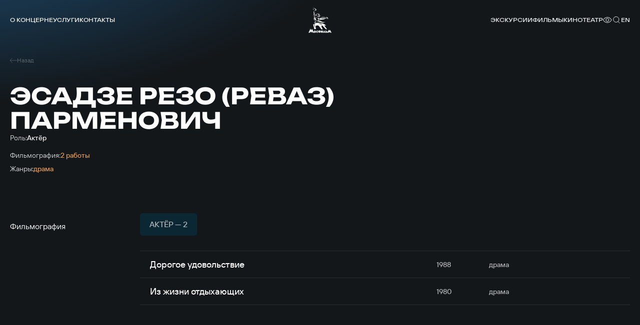

--- FILE ---
content_type: text/html; charset=UTF-8
request_url: https://www.mosfilm.ru/cinema/persons/esadze-rezo-parmenovich/
body_size: 10223
content:
<!doctype html>
<html lang="ru">
<head>
    
            <script src='https://cdnjs.cloudflare.com/ajax/libs/bowser/2.11.0/es5.js'></script>
            <script>
                try {
                    window.addEventListener('load', () => {
                        if (navigator.userAgent.indexOf('compatible') !== -1) {
                            document.documentElement.setAttribute('class', 'invalid-browser');
                        }
                        
                        var browser = bowser.getParser(window.navigator.userAgent);
                        
                        var isValidBrowser = browser.satisfies({
                            ie: '>11',
                            opera: '>=102',
                            chrome: '>=109',
                            edge: '>=116',
                            firefox: '>=117',
                            safari: '>=14.1',
                        })
                        
                        if (isValidBrowser === false) {
                            document.documentElement.setAttribute('class', 'invalid-browser');
                        }
                    })
                } catch (error) {
                    document.documentElement.setAttribute('class', 'invalid-browser');
                }
            </script>
            <meta http-equiv="Content-Type" content="text/html; charset=UTF-8" />
<meta name="keywords" content="смотреть фильмы онлайн, смотреть бесплатно, фильмы онлайн, фильмы Мосфильма, смотреть Мосфильм" />
<meta name="description" content="В онлайн-кинотеатре &quot;Мосфильма&quot; доступен бесплатный просмотр всех фильмов киностудии" />
<link href="/bitrix/cache/css/s1/main/template_ba811dec3685bce45aa8191bc23ee8a2/template_ba811dec3685bce45aa8191bc23ee8a2_v1.css?1751506329761957" type="text/css"  data-template-style="true" rel="stylesheet" />
<script defer="defer" src=></script>
<script defer="defer" src="https://smartcaptcha.yandexcloud.net/captcha.js?render=onload&amp;onload=onloadFunction" defer="defer"></script>
<script defer="defer" src=/local/templates/main/js/runtime.d1a82e64b778735b890a.js></script>
<script defer="defer" src=/local/templates/main/js/vendors.e5f635dadf27b2b8c083.js></script>
<script defer="defer" src=/local/templates/main/js/common.6d7b42fb6681d2ea404a.js></script>



<script type="text/javascript">var _ba = _ba || []; _ba.push(["aid", "bc5fb72b2d777f1124865300b08b9f9d"]); _ba.push(["host", "www.mosfilm.ru"]); (function() {var ba = document.createElement("script"); ba.type = "text/javascript"; ba.async = true;ba.src = (document.location.protocol == "https:" ? "https://" : "http://") + "bitrix.info/ba.js";var s = document.getElementsByTagName("script")[0];s.parentNode.insertBefore(ba, s);})();</script>


        <title>Эсадзе Резо Парменович</title>
    
            <!-- Yandex.Metrika counter -->
            <script type="text/javascript" >
                (function(m,e,t,r,i,k,a){m[i]=m[i]||function(){(m[i].a=m[i].a||[]).push(arguments)};
                m[i].l=1*new Date();
                for (var j = 0; j < document.scripts.length; j++) {
                    if (document.scripts[j].src === r) { 
                        return; 
                    }
                }
                k=e.createElement(t),a=e.getElementsByTagName(t)[0],k.async=1,k.src=r,a.parentNode.insertBefore(k,a)})
                (window, document, "script", "https://mc.yandex.ru/metrika/tag.js", "ym");
                ym(42395024, "init", {
                        clickmap:true,
                        trackLinks:true,
                        accurateTrackBounce:true,
                        webvisor:true,
                });
            </script>
            <noscript><div><img src="https://mc.yandex.ru/watch/42395024" style="position:absolute; left:-9999px;" alt="" /></div></noscript>
            <!-- /Yandex.Metrika counter -->
            <link rel="icon" href="/local/templates/main/favicon.ico" type="image/x-icon">
    <meta charset="UTF-8"/>
    <meta name="viewport" content="width=device-width,initial-scale=1"/>
</head>
<body data-barba="wrapper"
>
<header class="header"><nav class="header-nav header__nav"><div class="header-nav__item"><a href="/about/" class="menu header-nav__link">О концерне<svg focusable="false" class="header-nav__link-arrow"><use xlink:href="#arrow"></use></svg></a><div class="header-nav__item-sublinks header-nav__sublinks"><a href="/about/director/" class="t-4_m header-nav__link">Генеральный директор</a><a href="/about/history/" class="t-4_m header-nav__link">История</a><a href="/about/news/" class="t-4_m header-nav__link">Новости</a><a href="/about/press-service/" class="t-4_m header-nav__link">Пресс-служба</a><a href="/about/editorial/" class="t-4_m header-nav__link">Редакция</a><a href="/about/procurement/" class="t-4_m header-nav__link">Закупки</a><a href="/about/courses/" class="t-4_m header-nav__link">Курсы</a><a href="/about/career/" class="t-4_m header-nav__link">Вакансии</a></div></div><div class="header-nav__item"><a href="/services/" class="menu header-nav__link">Услуги</a></div><div class="header-nav__item"><a href="/contacts/" class="menu header-nav__link">Контакты</a></div></nav><button aria-label="меню" class="header__btn-menu"></button><a href="/" aria-label="логотип" class="header__logo"><svg focusable="false"><use xlink:href="#logo-new"></use></svg></a><div class="header__right"><nav class="header-nav header__nav-right"><div class="header-nav__item"><a href="/excursions/" class="menu header-nav__link">Экскурсии</a></div><div class="header-nav__item"><a href="/cinema/" class="menu header-nav__link">Фильмы</a></div><div class="header-nav__item"><a href="https://centerkino.mosfilm.ru/" target="_blank" class="menu header-nav__link">Кинотеатр</a></div></nav><div class="header__icons"><div class="header__themes header__icon" data-btn-modal="modalTheme"><svg focusable="false"><use xlink:href="#eye"></use></svg></div><div class="search header__search header__icon" data-component="search" data-btn-modal="modalSearch"><div class="search__icon"><svg focusable="false"><use xlink:href="#search"></use></svg></div></div><div class="lang menu header__lang header__icon" data-component="lang"><a href="#" data-locale="en" data-barba-prevent="data-barba-prevent" class="lang__link">en</a></div></div></div><div id="modalSearch" class="modal-search" data-init="data-init"><div class="modal-search__button" data-btn-hide="data-btn-hide"></div><div class="modal-search__wrapper"><form class="search-input" action="/search/" data-component-code="modalSearch"><div class="search-input__wrapper"><button type="submit" class="search-input__btn"><svg focusable="false"><use xlink:href="#search"></use></svg></button><input name="search" placeholder="Название фильма или имя актера" class="search-input__input" /><button type="button" disabled="disabled" class="search-input__clear"></button></div></form><div class="search-result modal-search__result"><div class="search-result__wrapper"><div class="search-result__error hide"><p class="t-4_m">Ничего не найдено</p><p class="t-4_m">Пожалуйста, измените текст</p></div></div></div></div></div><div id="modalTheme" class="modal-theme" data-init="data-init"><div class="modal-theme__button" data-btn-hide="data-btn-hide"></div><div class="modal-theme__wrapper"><div class="theme-panel modal-theme__panel" data-component="theme-panel"><div class="theme-panel__colors"><fieldset class="radio-group theme-panel__group" aria-labelledby="theme-color" data-theme-type="color"><div class="t-2_m radio-group__legend" id="theme-color">Цвет сайта</div><div class="radio-group__inputs"><div class="radio-group__input-wrapper"><label class="radio radio-group__input"><input type="radio" id="theme-color_standart" name="theme-color" value="standart" checked="" class="radio__input" /><span class="t-3 radio__label-text">Стандартный</span></label></div><div class="radio-group__input-wrapper"><label class="radio radio-group__input"><input type="radio" id="theme-color_contrast" name="theme-color" value="contrast" class="radio__input" /><span class="t-3 radio__label-text">Контрастный</span></label></div><div class="radio-group__input-wrapper"><label class="radio radio-group__input"><input type="radio" id="theme-color_inverse" name="theme-color" value="inverse" class="radio__input" /><span class="t-3 radio__label-text">Инверсия</span></label></div><div class="radio-group__input-wrapper"><label class="radio radio-group__input"><input type="radio" id="theme-color_blue" name="theme-color" value="blue" class="radio__input" /><span class="t-3 radio__label-text">Синий</span></label></div><div class="radio-group__input-wrapper"><label class="radio radio-group__input"><input type="radio" id="theme-color_brown" name="theme-color" value="brown" class="radio__input" /><span class="t-3 radio__label-text">Коричневый</span></label></div></div></fieldset></div><div class="theme-panel__typography"><fieldset class="radio-group theme-panel__group" aria-labelledby="theme-letter-spacing" data-theme-type="letterSpacing"><div class="t-2_m radio-group__legend" id="theme-letter-spacing">Расстояние между буквами</div><div class="radio-group__inputs"><div class="radio-group__input-wrapper"><label class="radio radio-group__input"><input type="radio" id="theme-letter-spacing_standart" name="theme-letter-spacing" value="standart" checked="" class="radio__input" /><span class="t-3 radio__label-text">Стандартное</span></label></div><div class="radio-group__input-wrapper"><label class="radio radio-group__input"><input type="radio" id="theme-letter-spacing_medium" name="theme-letter-spacing" value="medium" class="radio__input" /><span class="t-3 radio__label-text">Среднее</span></label></div><div class="radio-group__input-wrapper"><label class="radio radio-group__input"><input type="radio" id="theme-letter-spacing_stretch" name="theme-letter-spacing" value="stretch" class="radio__input" /><span class="t-3 radio__label-text">Большое</span></label></div></div></fieldset><fieldset class="radio-group theme-panel__group" aria-labelledby="theme-image-display" data-theme-type="imageDisplay"><div class="t-2_m radio-group__legend" id="theme-image-display">Изображения</div><div class="radio-group__inputs"><div class="radio-group__input-wrapper"><label class="radio radio-group__input"><input type="radio" id="theme-image-display_show" name="theme-image-display" value="show" checked="" class="radio__input" /><span class="t-3 radio__label-text">Показывать</span></label></div><div class="radio-group__input-wrapper"><label class="radio radio-group__input"><input type="radio" id="theme-image-display_hide" name="theme-image-display" value="hide" class="radio__input" /><span class="t-3 radio__label-text">Не показывать</span></label></div></div></fieldset><fieldset class="radio-group theme-panel__group" aria-labelledby="theme-font-family" data-theme-type="fontFamily"><div class="t-2_m radio-group__legend" id="theme-font-family">Шрифт</div><div class="radio-group__inputs"><div class="radio-group__input-wrapper"><label class="radio radio-group__input"><input type="radio" id="theme-font-family_sans-serif" name="theme-font-family" value="sans-serif" checked="" class="radio__input" /><span class="t-3 radio__label-text">Без засечек</span></label></div><div class="radio-group__input-wrapper"><label class="radio radio-group__input"><input type="radio" id="theme-letter-spacing_serif" name="theme-font-family" value="serif" class="radio__input" /><span class="t-3 radio__label-text">С засечками</span></label></div></div></fieldset><fieldset class="radio-group theme-panel__group" aria-labelledby="theme-font-size" data-theme-type="fontSize"><div class="t-2_m radio-group__legend" id="theme-font-size">Размер шрифта</div><div class="radio-group__inputs"><div class="radio-group__input-wrapper"><label class="radio radio-group__input"><input type="radio" id="theme-font-size_standart" name="theme-font-size" value="standart" checked="" class="radio__input" /><svg focusable="false" class="radio__label-icon"><use xlink:href="#letter-small"></use></svg></label></div><div class="radio-group__input-wrapper"><label class="radio radio-group__input"><input type="radio" id="theme-font-size_medium" name="theme-font-size" value="medium" class="radio__input" /><svg focusable="false" class="radio__label-icon"><use xlink:href="#letter-medium"></use></svg></label></div><div class="radio-group__input-wrapper"><label class="radio radio-group__input"><input type="radio" id="theme-font-size_big" name="theme-font-size" value="big" class="radio__input" /><svg focusable="false" class="radio__label-icon"><use xlink:href="#letter-big"></use></svg></label></div></div></fieldset></div><button class="t-3 theme-panel__reset-all-btn" data-id="reset-all"><svg focusable="false"><use xlink:href="#return-icon"></use></svg><span class="t-2_m">Обычная версия</span></button></div></div></div></header><div class="header-mark"></div><div class="sandwich"><div class="sandwich__bg"></div><div class="sandwich__items"><div class="sandwich__item"><a href="/about/" class="sandwich__link h-sandwich">О концерне</a><div class="sandwich__sublinks"><a href="/about/director/" class="sandwich__sublink t-1">Генеральный директор</a><a href="/about/history/" class="sandwich__sublink t-1">История</a><a href="/about/news/" class="sandwich__sublink t-1">Новости</a><a href="/about/press-service/" class="sandwich__sublink t-1">Пресс-служба</a><a href="/about/editorial/" class="sandwich__sublink t-1">Редакция</a><a href="/about/procurement/" class="sandwich__sublink t-1">Закупки</a><a href="/about/courses/" class="sandwich__sublink t-1">Курсы</a><a href="/about/career/" class="sandwich__sublink t-1">Вакансии</a></div></div><div class="sandwich__item"><a href="/services/" class="sandwich__link h-sandwich">Услуги</a></div><div class="sandwich__item"><a href="/contacts/" class="sandwich__link h-sandwich">Контакты</a></div><div class="sandwich__item"><a href="/excursions/" class="sandwich__link h-sandwich">Экскурсии</a></div><div class="sandwich__item"><a href="/cinema/" class="sandwich__link h-sandwich">Фильмы</a></div><div class="sandwich__item"><a href="https://centerkino.mosfilm.ru/" class="sandwich__link h-sandwich">Кинотеатр</a></div></div><div class="sandwich__bottom"><div class="t-2_m sandwich__theme" data-btn-modal="modalTheme"><svg focusable="false"><use xlink:href="#eye"></use></svg><span>Версия для слабовидящих</span></div></div></div><div class="preloader" data-component="preloader" style="--angle: 0deg;"><div class="preloader__background"><div class="preloader__rectangle"><div class="preloader__circle"><div class="preloader__countdown preloader-text">3</div></div></div></div></div><div class="layer-transition"></div><div class="content-wrapper
body-bg-dark side-bottom " data-barba="container" data-barba-namespace="common" data-page-namespace="cinema_persons"
>
<div class="lead-person"><div class="lead-person__nav"><a href="/cinema/" class="lead-person__nav-link t-5"><svg focusable="false" class="lead-person__nav-icon"><use xlink:href="#arrow8"></use></svg><span>Назад</span></a></div><div class="lead-person__content"><h1 class="lead-person__title h-2">Эсадзе Резо (Реваз) Парменович</h1><div class="lead-person__descriptions"><div class="lead-person__description"><span class="lead-person__description-title t-3">Роль:</span><span class="lead-person__description-value t-3_m">Актёр</span></div><div class="lead-person__description"></div><div class="lead-person__description"><span class="lead-person__description-title t-3">Фильмография:</span><span class="lead-person__description-value t-3_m orange">2 работы</span></div><div class="lead-person__description"><span class="lead-person__description-title t-3">Жанры:</span><span class="lead-person__description-list t-3_m"><span class="lead-person__description-item orange">драма</span></span></div></div></div></div><div class="tabs-table " data-component="tabs-table"><div class="section-head tabs-table__head section-head--no-offsets"><h2 class="section-head__title _white-text">Фильмография</h2></div><div class="tabs-table__tables"><div class="tabs swiper tabs-table__tabs" data-component="tabs"><div class="tabs__wrapper swiper-wrapper"><div class="tabs__tab t-2_m swiper-slide _active" data-id="table-1">Актёр — 2</div></div></div><div class="table-with-button-2 tabs-table__wrapper" data-component="table-with-button-2" data-id="table-1"><div class="table-with-button-2__rows"><a class="table-with-button-2__row" href="/cinema/films/dorogoe-udovolstvie/"><div class="table-with-button-2__row-title t-1_m"><span>Дорогое удовольствие</span></div><div class="table-with-button-2__row-year t-3_m">1988</div><div class="table-with-button-2__row-genre t-3_m">драма</div></a><a class="table-with-button-2__row" href="/cinema/films/iz-zhizni-otdykhayushchikh/"><div class="table-with-button-2__row-title t-1_m"><span>Из жизни отдыхающих</span></div><div class="table-with-button-2__row-year t-3_m">1980</div><div class="table-with-button-2__row-genre t-3_m">драма</div></a></div><button class="button contrast table-with-button-2__button"><span class="button-text button__text">Показать ещё</span></button></div></div></div><div class="films-slider not-top-offset" data-component="films-slider"><div class="films-slider__head" data-anim="up-from-op"><h2 class="films-slider__title h-5">Популярное с актером</h2><div class="films-slider__nav slider-nav"><button class="films-slider__nav-item-prev slider-nav__item slider-nav__item-prev"><svg focusable="false"><use xlink:href="#arrow"></use></svg></button><button class="films-slider__nav-item-next slider-nav__item slider-nav__item-next"><svg focusable="false"><use xlink:href="#arrow"></use></svg></button></div></div><div class="films-slider__slider swiper" data-anim="up-from-op"><div class="swiper-wrapper"><a href="/cinema/films/dorogoe-udovolstvie/" class="card-shiny films-slider__card-small swiper-slide" data-component="card-shiny"><div class="card-shiny__cover"><img class="lozad" data-src="/upload/iblock/fc0/9hdh04zcyud0n8uw3ougbjjx1v0bdjs1/905bf8678ea0d6ba52f6b57295b3f25e.jpg" alt=" " /></div><div class="card-shiny__title t-2_m">Дорогое удовольствие</div><div class="card-shiny__bottom t-5"><span>1988</span><span>драма</span></div></a><a href="/cinema/films/iz-zhizni-otdykhayushchikh/" class="card-shiny films-slider__card-small swiper-slide" data-component="card-shiny"><div class="card-shiny__cover"><img class="lozad" data-src="/upload/iblock/28e/x7jevsmqmrzs4vr6komqn2710lrky3yt/deb8c593fe23b73c1e69c4ba0ab8be36.jpg" alt=" " /></div><div class="card-shiny__title t-2_m">Из жизни отдыхающих</div><div class="card-shiny__bottom t-5"><span>1980</span><span>драма</span></div></a></div></div></div> 
</div>
<footer class="footer"><div class="footer__container"><a href="/" aria-label="логотип" class="logo footer__logo" data-component="logo"><svg focusable="false"><use xlink:href="#logo"></use></svg></a><nav class="footer__nav footer__top-nav t-4"><a href="/about/" class="footer__link">О концерне</a><a href="/about/history/" class="footer__link">История</a><a href="/about/news/" class="footer__link">Новости</a><a href="/about/press-service/" class="footer__link">Пресс-служба</a><a href="/contacts/" class="footer__link">Контакты</a></nav><nav class="footer__nav footer__bottom-nav t-4"><a href="/services/" class="footer__link">Услуги</a><a href="/excursions/" class="footer__link">Экскурсии</a><a href="/cinema/" class="footer__link">Фильмы</a><a href="https://centerkino.mosfilm.ru/" target="_blank" class="footer__link">Кинотеатр</a><a href="https://hotel-mosfilm.ru/" target="_blank" class="footer__link">Гостиница</a></nav><div class="footer__content t-4"><span>Киноконцерн «Мосфильм»</span><span>Адрес: 119991, Россия, Москва, ул. Мосфильмовская д.1</span></div><div class="footer__copyright"><div class="footer__copyright-links"><a href="/user-agreement/" class="t-5 footer__link">Условия использования</a><a href="/privacy/" class="t-5 footer__link">Политика конфиденциальности</a><a href="/anti-corruption/" class="t-5 footer__link">Противодействие коррупции</a></div></div></div><div class="footer__bottom"><div class="footer__socials"><a href="https://vk.com/mosfilm_official" target="_blank" aria-label="соц сети" class="footer__socials-link"><svg focusable="false"><use xlink:href="#vk"></use></svg></a><a href="https://www.youtube.com/user/mosfilm" target="_blank" aria-label="соц сети" class="footer__socials-link"><svg focusable="false"><use xlink:href="#youtube"></use></svg></a><a href="https://ok.ru/profile/595069262129" target="_blank" aria-label="соц сети" class="footer__socials-link"><svg focusable="false"><use xlink:href="#ok"></use></svg></a><a href="https://t.me/mosfilm_official" target="_blank" aria-label="соц сети" class="footer__socials-link"><svg focusable="false"><use xlink:href="#telegram"></use></svg></a><a href="https://dzen.ru/mosfilm" target="_blank" aria-label="соц сети" class="footer__socials-link"><svg focusable="false"><use xlink:href="#dzen"></use></svg></a></div><div class="footer__copyright-text t-5">ФГУП &laquo;Киноконцерн &laquo;Мосфильм&raquo; &copy;&nbsp;2026 Все права защищены</div><div class="footer__only"><a class="copyright-only" href="https://only.digital/" target="_blank" rel="noreferrer" aria-label="Made By Only"><svg width="113" height="19" viewBox="0 0 113 19" xmlns="http://www.w3.org/2000/svg">
    <path d="M109.622 14.6632H113V11.6391H109.622V14.6632ZM100.642 14.6632L98.1223 5.52039L101.388 5.52039L103.068 12.1138H103.628L105.494 5.52039H108.76L105.027 18.0039H101.762L102.788 14.6632L100.642 14.6632ZM92.7999 14.6632H98.1187V12.2896H95.9725V2.35555L92.7999 2.35555V14.6632ZM84.3084 14.6632H81.1358V5.52039H84.3084L84.3084 6.75116H84.495C84.495 6.75116 85.3349 5.25665 87.3877 5.25665C89.6272 5.25665 91.0269 6.57533 91.0269 9.03687V14.6632H87.8543V9.47643C87.8543 8.42149 87.2011 7.8061 86.1747 7.8061C85.1482 7.8061 84.3084 8.59731 84.3084 9.82808V14.6632ZM72.2784 15.0149C67.986 15.0149 65 12.0259 65 8.5094C65 4.99292 67.986 2.00391 72.2784 2.00391C76.5708 2.00391 79.5568 4.99292 79.5568 8.5094C79.5568 12.0259 76.5708 15.0149 72.2784 15.0149ZM72.2784 4.99292C70.1322 4.99292 68.6392 6.39951 68.6392 8.5094C68.6392 10.6193 70.1322 12.0259 72.2784 12.0259C74.4246 12.0259 75.9176 10.6193 75.9176 8.5094C75.9176 6.39951 74.4246 4.99292 72.2784 4.99292Z"/>
    <path d="M2.16302 2.62719H3.62418L7.3513 11.902L11.0706 2.62719H12.5396L7.91389 14.0039H6.77309L2.16302 2.62719ZM1.68639 2.62719H2.97565L3.18662 9.56574V14.0039H1.68639V2.62719ZM11.7191 2.62719H13.0084V14.0039H11.5082V9.56574L11.7191 2.62719ZM20.4236 12.5584V8.20616C20.4236 7.87278 20.3559 7.58367 20.2204 7.33884C20.0902 7.0888 19.8923 6.89607 19.6266 6.76063C19.3609 6.62519 19.0327 6.55747 18.6421 6.55747C18.2774 6.55747 17.9571 6.61998 17.681 6.745C17.4101 6.87002 17.1965 7.03411 17.0403 7.23726C16.8892 7.44042 16.8137 7.6592 16.8137 7.89361H15.3681C15.3681 7.59148 15.4463 7.29196 15.6025 6.99504C15.7588 6.69812 15.9828 6.42985 16.2745 6.19023C16.5714 5.9454 16.9257 5.75267 17.3372 5.61202C17.7539 5.46616 18.2175 5.39324 18.728 5.39324C19.3427 5.39324 19.8844 5.49742 20.3533 5.70578C20.8273 5.91415 21.1971 6.2293 21.4628 6.65124C21.7337 7.06797 21.8691 7.59148 21.8691 8.22179V12.1599C21.8691 12.4412 21.8926 12.7407 21.9394 13.0585C21.9915 13.3762 22.0671 13.6497 22.166 13.8789V14.0039H20.658C20.5851 13.8372 20.5278 13.6158 20.4861 13.3397C20.4444 13.0585 20.4236 12.798 20.4236 12.5584ZM20.6736 8.87814L20.6892 9.89391H19.2281C18.8166 9.89391 18.4493 9.92777 18.1264 9.99549C17.8034 10.058 17.5325 10.1544 17.3137 10.2846C17.095 10.4148 16.9283 10.5789 16.8137 10.7769C16.6991 10.9696 16.6418 11.1962 16.6418 11.4566C16.6418 11.7223 16.7017 11.9645 16.8215 12.1833C16.9413 12.4021 17.121 12.5766 17.3606 12.7068C17.6055 12.8319 17.905 12.8944 18.2592 12.8944C18.702 12.8944 19.0927 12.8006 19.4312 12.6131C19.7698 12.4255 20.0381 12.1963 20.2361 11.9255C20.4392 11.6546 20.5486 11.3915 20.5642 11.1363L21.1815 11.8317C21.145 12.0505 21.0461 12.2927 20.8846 12.5584C20.7231 12.824 20.5069 13.0793 20.2361 13.3241C19.9704 13.5637 19.6526 13.7643 19.2828 13.9258C18.9181 14.082 18.5066 14.1602 18.0482 14.1602C17.4752 14.1602 16.9725 14.0482 16.5402 13.8242C16.113 13.6002 15.7797 13.3007 15.54 12.9256C15.3056 12.5454 15.1884 12.1208 15.1884 11.652C15.1884 11.1988 15.277 10.8003 15.4541 10.4565C15.6312 10.1075 15.8864 9.81838 16.2198 9.58918C16.5532 9.35477 16.9543 9.17766 17.4231 9.05785C17.892 8.93804 18.4155 8.87814 18.9937 8.87814H20.6736ZM29.4718 12.363V2.0021H30.9252V14.0039H29.5968L29.4718 12.363ZM23.7835 9.87047V9.70638C23.7835 9.06045 23.8616 8.47443 24.0179 7.94831C24.1794 7.41698 24.406 6.96118 24.6977 6.58091C24.9946 6.20065 25.3462 5.90894 25.7525 5.70578C26.164 5.49742 26.6224 5.39324 27.1277 5.39324C27.659 5.39324 28.1227 5.487 28.5186 5.67453C28.9197 5.85685 29.2582 6.12512 29.5343 6.47934C29.8156 6.82835 30.037 7.25029 30.1985 7.74515C30.36 8.24002 30.472 8.8 30.5345 9.42509V10.144C30.4772 10.7638 30.3652 11.3212 30.1985 11.8161C30.037 12.3109 29.8156 12.7329 29.5343 13.0819C29.2582 13.4309 28.9197 13.6992 28.5186 13.8867C28.1174 14.069 27.6486 14.1602 27.1121 14.1602C26.6172 14.1602 26.164 14.0534 25.7525 13.8398C25.3462 13.6262 24.9946 13.3267 24.6977 12.9412C24.406 12.5558 24.1794 12.1026 24.0179 11.5817C23.8616 11.0555 23.7835 10.4851 23.7835 9.87047ZM25.2368 9.70638V9.87047C25.2368 10.2924 25.2785 10.6883 25.3618 11.0582C25.4504 11.428 25.5858 11.7536 25.7681 12.0349C25.9505 12.3162 26.1823 12.5375 26.4636 12.699C26.7448 12.8553 27.0808 12.9334 27.4715 12.9334C27.9508 12.9334 28.344 12.8319 28.6514 12.6287C28.9639 12.4255 29.214 12.1573 29.4015 11.8239C29.589 11.4905 29.7349 11.1285 29.8391 10.7378V8.85469C29.7766 8.56819 29.6854 8.29211 29.5656 8.02644C29.451 7.75557 29.2999 7.51595 29.1124 7.30759C28.9301 7.09401 28.7035 6.92472 28.4326 6.7997C28.1669 6.67468 27.8518 6.61217 27.4871 6.61217C27.0913 6.61217 26.7501 6.69552 26.4636 6.86221C26.1823 7.02369 25.9505 7.24768 25.7681 7.53418C25.5858 7.81548 25.4504 8.14365 25.3618 8.51871C25.2785 8.88855 25.2368 9.28445 25.2368 9.70638ZM36.6838 14.1602C36.0952 14.1602 35.5613 14.0612 35.082 13.8633C34.608 13.6601 34.1991 13.3762 33.8553 13.0116C33.5167 12.6469 33.2562 12.2146 33.0739 11.7145C32.8916 11.2144 32.8004 10.6675 32.8004 10.0736V9.74545C32.8004 9.05785 32.902 8.44578 33.1052 7.90924C33.3083 7.36749 33.5844 6.90909 33.9334 6.53403C34.2824 6.15898 34.6783 5.87508 35.1211 5.68234C35.5639 5.4896 36.0223 5.39324 36.4963 5.39324C37.1006 5.39324 37.6215 5.49742 38.0591 5.70578C38.5018 5.91415 38.8639 6.20586 39.1452 6.58091C39.4264 6.95076 39.6348 7.38833 39.7702 7.89361C39.9057 8.39369 39.9734 8.94064 39.9734 9.53448V10.183H33.66V9.00315H38.5279V8.89376C38.507 8.51871 38.4289 8.15407 38.2935 7.79985C38.1632 7.44563 37.9549 7.15392 37.6684 6.92472C37.3819 6.69552 36.9912 6.58091 36.4963 6.58091C36.1681 6.58091 35.866 6.65124 35.5899 6.79188C35.3138 6.92732 35.0768 7.13048 34.8789 7.40135C34.6809 7.67222 34.5273 8.003 34.4179 8.39369C34.3085 8.78437 34.2538 9.23496 34.2538 9.74545V10.0736C34.2538 10.4747 34.3085 10.8524 34.4179 11.2066C34.5325 11.5556 34.6966 11.863 34.9101 12.1286C35.1289 12.3943 35.392 12.6027 35.6993 12.7537C36.0119 12.9048 36.3661 12.9803 36.762 12.9803C37.2725 12.9803 37.7048 12.8761 38.0591 12.6678C38.4133 12.4594 38.7232 12.1807 38.9889 11.8317L39.864 12.5271C39.6817 12.8032 39.4499 13.0663 39.1686 13.3163C38.8873 13.5663 38.5409 13.7695 38.1294 13.9258C37.7231 14.082 37.2412 14.1602 36.6838 14.1602ZM45.6227 2.0021H47.076V12.363L46.951 14.0039H45.6227V2.0021ZM52.7878 9.70638V9.87047C52.7878 10.4851 52.7149 11.0555 52.569 11.5817C52.4232 12.1026 52.2096 12.5558 51.9283 12.9412C51.647 13.3267 51.3032 13.6262 50.8969 13.8398C50.4906 14.0534 50.0244 14.1602 49.4983 14.1602C48.9617 14.1602 48.4903 14.069 48.084 13.8867C47.6829 13.6992 47.3443 13.4309 47.0682 13.0819C46.7921 12.7329 46.5707 12.3109 46.4041 11.8161C46.2426 11.3212 46.1306 10.7638 46.0681 10.144V9.42509C46.1306 8.8 46.2426 8.24002 46.4041 7.74515C46.5707 7.25029 46.7921 6.82835 47.0682 6.47934C47.3443 6.12512 47.6829 5.85685 48.084 5.67453C48.4851 5.487 48.9513 5.39324 49.4826 5.39324C50.014 5.39324 50.4854 5.49742 50.8969 5.70578C51.3084 5.90894 51.6522 6.20065 51.9283 6.58091C52.2096 6.96118 52.4232 7.41698 52.569 7.94831C52.7149 8.47443 52.7878 9.06045 52.7878 9.70638ZM51.3345 9.87047V9.70638C51.3345 9.28445 51.2954 8.88855 51.2173 8.51871C51.1391 8.14365 51.0141 7.81548 50.8422 7.53418C50.6703 7.24768 50.4437 7.02369 50.1624 6.86221C49.8811 6.69552 49.5347 6.61217 49.1232 6.61217C48.7586 6.61217 48.4408 6.67468 48.1699 6.7997C47.9043 6.92472 47.6777 7.09401 47.4902 7.30759C47.3026 7.51595 47.149 7.75557 47.0292 8.02644C46.9145 8.29211 46.8286 8.56819 46.7713 8.85469V10.7378C46.8546 11.1024 46.9901 11.454 47.1776 11.7926C47.3703 12.126 47.6256 12.3995 47.9434 12.6131C48.2663 12.8266 48.6648 12.9334 49.1388 12.9334C49.5295 12.9334 49.8629 12.8553 50.139 12.699C50.4203 12.5375 50.6469 12.3162 50.8188 12.0349C50.9959 11.7536 51.1261 11.428 51.2095 11.0582C51.2928 10.6883 51.3345 10.2924 51.3345 9.87047ZM56.8978 13.1288L59.2497 5.54951H60.7968L57.4057 15.3088C57.3276 15.5172 57.2234 15.7411 57.0932 15.9808C56.9681 16.2256 56.8067 16.4574 56.6087 16.6762C56.4108 16.895 56.1711 17.0721 55.8899 17.2075C55.6138 17.3482 55.283 17.4185 54.8975 17.4185C54.7829 17.4185 54.6371 17.4029 54.46 17.3716C54.2828 17.3403 54.1578 17.3143 54.0849 17.2935L54.0771 16.1214C54.1188 16.1266 54.1839 16.1318 54.2724 16.137C54.3662 16.1475 54.4313 16.1527 54.4678 16.1527C54.7959 16.1527 55.0746 16.1084 55.3038 16.0198C55.533 15.9365 55.7258 15.7932 55.882 15.5901C56.0435 15.3921 56.1816 15.1187 56.2962 14.7696L56.8978 13.1288ZM55.171 5.54951L57.3666 12.113L57.7417 13.6367L56.7025 14.168L53.5926 5.54951H55.171Z"/>
</svg>

</a></div></div></footer></body>
</html>
